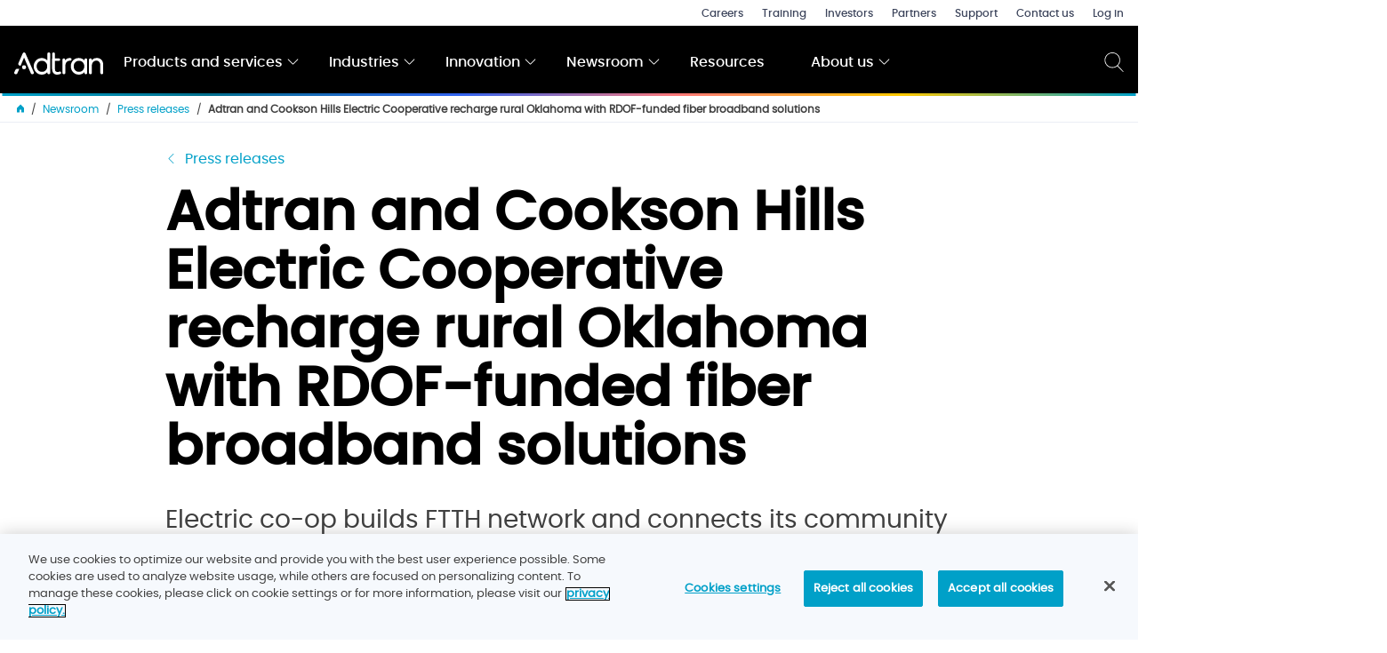

--- FILE ---
content_type: text/html; charset=utf-8
request_url: https://www.adtran.com/en/newsroom/press-releases/20220202-adtran-and-cookson-hills-electric-cooperative-recharge-rural-oklahoma-with-rdof
body_size: 10870
content:



<!DOCTYPE html>
<!--[if IE 9]><html lang="en" class="ie9 no-js"><![endif]-->
<!--[if !IE]><!-->
<html lang="en" class="no-js">
<!--<![endif]-->

<head>
    <!-- Google Tag Manager -->
    <script>
        (function (arr) {
            arr.forEach(function (item) {
                if (item.hasOwnProperty('prepend')) {
                    return;
                }
                Object.defineProperty(item, 'prepend', {
                    configurable: true,
                    enumerable: true,
                    writable: true,
                    value: function prepend() {
                        var argArr = Array.prototype.slice.call(arguments),
                            docFrag = document.createDocumentFragment();

                        argArr.forEach(function (argItem) {
                            var isNode = argItem instanceof Node;
                            docFrag.appendChild(isNode ? argItem : document.createTextNode(String(argItem)));
                        });

                        this.insertBefore(docFrag, this.firstChild);
                    }
                });
            });
        })([Element.prototype, Document.prototype, DocumentFragment.prototype]);

        (function (w, d, s, l, i) {
            w[l] = w[l] || []; w[l].push({
                'gtm.start':
                    new Date().getTime(), event: 'gtm.js'
            }); var f = d.getElementsByTagName(s)[0],
                j = d.createElement(s), dl = l != 'dataLayer' ? '&l=' + l : ''; j.async = true; j.src =
                    'https://www.googletagmanager.com/gtm.js?id=' + i + dl; f.parentNode.insertBefore(j, f);
        })(window, document, 'script', 'dataLayer', 'GTM-PM2VQQ');</script>
    <!-- End Google Tag Manager -->

        <title>Adtran and Cookson Hills Electric Cooperative recharge rural Oklahoma with RDOF-funded fiber broadband solutions</title>
    <meta charset="utf-8" />
    <meta http-equiv="X-UA-Compatible" content="IE=edge">
    <meta content="width=device-width, initial-scale=1.0" name="viewport" />
    <meta name="keywords" content="Adtran, ADVA, ADVA Optical Networking, Cookson Hills Electric Cooperative, Oklahoma, Rural Connectivity, Underserved Areas, Modernization, Broadband, Access, Adtran 10G, Cloud, Wi-Fi, Multi-Gigabit, PON, XGS-PON, IOT, Residential, Business, RDOF" />
    <meta name="description" content="Adtran&#174;, Inc., (NASDAQ: ADTN),the leading provider of next-generation multigigabit fiber access and fiber extension solutions, today announced it is helping Cookson Hills Electric Cooperative (CHEC) build its own fiber broadband network to reach underserved homes and businesses in rural Oklahoma. " />
        <meta property="og:image" content="https://www.adtran.com/-/media/adtran/newsroom/press-releases/2022/220202-adtran-and-cookson-hills-electric-cooperative-recharge-rural-oklahoma-with-rdof-funded-fiber.jpg?rev=3ce57324b33d49d1b1770d399f69d389&amp;hash=187EDAD324E49A65978CF56202800ED7" />
        <meta property="og:type" content="website" />
        <meta property="og:title" content="Adtran and Cookson Hills Electric Cooperative recharge rural Oklahoma with RDOF-funded fiber broadband solutions" />
    <meta property="og:url" content="https://www.adtran.com/en/newsroom/press-releases/20220202-adtran-and-cookson-hills-electric-cooperative-recharge-rural-oklahoma-with-rdof" />
        <meta property="og:description" content="Adtran&#174;, Inc., (NASDAQ: ADTN),the leading provider of next-generation multigigabit fiber access and fiber extension solutions, today announced it is helping Cookson Hills Electric Cooperative (CHEC) build its own fiber broadband network to reach underserved homes and businesses in rural Oklahoma. " />
    <meta property="og:site_name" content="adtran" />
        <link rel="canonical" href="https://www.adtran.com/en/newsroom/press-releases/20220202-adtran-and-cookson-hills-electric-cooperative-recharge-rural-oklahoma-with-rdof" />
        <link rel="alternate" href="https://www.adtran.com/en/newsroom/press-releases/20220202-adtran-and-cookson-hills-electric-cooperative-recharge-rural-oklahoma-with-rdof" hreflang="en" />
        <link rel="alternate" href="https://www.adtran.com/de-de/newsroom/press-releases/20220202-adtran-and-cookson-hills-electric-cooperative-recharge-rural-oklahoma-with-rdof" hreflang="de-DE" />


    <link rel="preload" href="/Fonts/sourcesanspro/SourceSansPro-Regular.otf.woff" as="font" type="font/woff" crossorigin />
    <link rel="preload" href="/Fonts/sourcesanspro/SourceSansPro-Bold.otf.woff" as="font" type="font/woff" crossorigin />
    <link rel="preload" href="/Fonts/sourcesanspro/SourceSansPro-Semibold.otf.woff" as="font" type="font/woff" crossorigin />

            <link rel="Shortcut Icon" href="/images/icons/adtran/favicon.ico" type="image/x-icon" />
            <link rel="apple-touch-icon" href="/images/icons/adtran/apple-touch-icon-57x57.png">
            <link rel="apple-touch-icon" sizes="72x72" href="/images/icons/adtran/apple-touch-icon-72x72.png">
            <link rel="apple-touch-icon" sizes="114x114" href="/images/icons/adtran/apple-touch-icon-114x114.png">


    
    <link href="/Styles/bundledstyles.css?v=1tyC46Vi8zf1F7m3qPuvMvTX4CiKL0qNLzKjIqkOMvs1" rel="stylesheet"/>


    <script src="/Scripts/libs/jquery-3.5.0.min.js"></script>
   
    <script>
        (function ($) {
            $('html').removeClass('no-js').addClass('js');
        }(jQuery));
    </script>
</head>
<body class=theme--adtran>
    <!-- Google Tag Manager (noscript) -->
    <noscript>
        <iframe src="https://www.googletagmanager.com/ns.html?id=GTM-PM2VQQ"
                height="0" width="0" style="display:none;visibility:hidden"></iframe>
    </noscript>
    <!-- End Google Tag Manager (noscript) -->

    
    
    <a class="show-on-focus" href="#main">Skip to main content</a>
    
<header id="site-header">
    <div class="wrapper-2000 cf">
        

    <nav id="secondary-nav">
        <ul class="secondary-nav">
            
                <li>
                    <a href="/en/about-us/careers">Careers</a>
                </li>
                <li>
                    <a href="/en/products-and-services/services/training">Training</a>
                </li>
                <li>
                    <a target="_blank" rel="noopener noreferrer" href="https://investors.adtran.com/overview/default.aspx">Investors</a>
                </li>
                <li>
                    <a href="/en/about-us/partners">Partners</a>
                </li>
                <li>
                    <a href="/en/about-us/support">Support</a>
                </li>
                <li>
                    <a href="/en/about-us/contact-us">Contact us</a>
                </li>
                <li>
                    <a href="/en/log-in">Log in</a>
                </li>
        </ul>
    </nav>


            <div id="logo">

        <a href="/en/">
         <img src="https://www.adtran.com/-/media/adtran/adtran-logo.svg?iar=0&amp;rev=04ff45e6510f4031aecfa423d49b2e75&amp;hash=E9442EA17C3DEA715EDFAF4F48D1C6D6" alt="" />
        </a>
    </div>


        

    <nav id="primary-nav" class="center-text" aria-labelledby="navigation-label-access">
        <button class="mobile-btn">
            <span></span>
            <span></span>
            <span></span>
            <span></span>
        </button>
        <div class="nav-container">
            
            <h2 id="navigation-label-access" class="clipped">Main Menu</h2>
            <ul class="first-level hide-right" data-level="1">
                    <li>
                        <div class="first-level-link">
                            <a aria-haspopup="true" aria-expanded="false" href="/en/products-and-services">Products and services
                                <span class="icon">
                                    <svg xmlns="http://www.w3.org/2000/svg" viewBox="0 0 129 129"><path d="M121.3 34.6c-1.6-1.6-4.2-1.6-5.8 0l-51 51.1-51.1-51.1c-1.6-1.6-4.2-1.6-5.8 0-1.6 1.6-1.6 4.2 0 5.8l53.9 53.9c.8.8 1.8 1.2 2.9 1.2 1 0 2.1-.4 2.9-1.2l53.9-53.9c1.7-1.6 1.7-4.2.1-5.8z" /></svg>
                                </span>
                            </a>

                            <button class="open-nav show-on-focus">
                                <span class="on-open">Expand</span>
                                <span class="on-close" aria-hidden="true">Close</span>
                                Products
                            </button>
                        </div>
                        

                            <div class="mega-nav">
                                <div class="wrapper-950 cf">
                                    <ul class="second-level" data-level="2">
                                        <li class="parent-item">
                                            <a href="/en/products-and-services">Products and services</a>
                                        </li>
                                            <li>
                                                <a aria-haspopup="true" aria-expanded="false" href="/en/products-and-services/open-optical-networking">Open optical networking
                                                    <span class="icon">
                                                        <svg xmlns="http://www.w3.org/2000/svg" viewBox="0 0 477.175 477.175"><path d="M360.73 229.075l-225.1-225.1c-5.3-5.3-13.8-5.3-19.1 0s-5.3 13.8 0 19.1l215.5 215.5-215.5 215.5c-5.3 5.3-5.3 13.8 0 19.1 2.6 2.6 6.1 4 9.5 4 3.4 0 6.9-1.3 9.5-4l225.1-225.1c5.3-5.2 5.3-13.8.1-19z" /></svg>
                                                    </span>
                                                </a>

                                                    <ul class="third-level" data-level="3">
                                                        <li class="previous-item">
                                                            <a href="/en/products-and-services">Products and services
                                                            <span class="icon">
                                                                <svg xmlns="http://www.w3.org/2000/svg" viewBox="0 0 477.175 477.175"><path d="M145.188 238.575l215.5-215.5c5.3-5.3 5.3-13.8 0-19.1s-13.8-5.3-19.1 0l-225.1 225.1c-5.3 5.3-5.3 13.8 0 19.1l225.1 225c2.6 2.6 6.1 4 9.5 4s6.9-1.3 9.5-4c5.3-5.3 5.3-13.8 0-19.1l-215.4-215.5z" /></svg>
                                                            </span>
                                                            </a>
                                                        </li>
                                                        <li class="parent-item">
                                                            <a href="/en/products-and-services/open-optical-networking">Open optical networking</a>
                                                        </li>
                                                            <li>
                                                                <a href="/en/products-and-services/open-line-systems">Open line systems</a>
                                                            </li>
                                                            <li>
                                                                <a href="/en/products-and-services/optical-terminals">Optical terminals</a>
                                                            </li>
                                                            <li>
                                                                <a href="/en/products-and-services/pluggable-optics">Pluggable optics</a>
                                                            </li>
                                                            <li>
                                                                <a href="/en/products-and-services/management-and-control">Management and control</a>
                                                            </li>
                                                            <li>
                                                                <a href="/en/products-and-services/alm-fiber-monitoring">ALM fiber monitoring</a>
                                                            </li>
                                                    </ul>
                                            </li>
                                            <li>
                                                <a aria-haspopup="true" aria-expanded="false" href="/en/products-and-services/access-and-aggregation">Access and aggregation
                                                    <span class="icon">
                                                        <svg xmlns="http://www.w3.org/2000/svg" viewBox="0 0 477.175 477.175"><path d="M360.73 229.075l-225.1-225.1c-5.3-5.3-13.8-5.3-19.1 0s-5.3 13.8 0 19.1l215.5 215.5-215.5 215.5c-5.3 5.3-5.3 13.8 0 19.1 2.6 2.6 6.1 4 9.5 4 3.4 0 6.9-1.3 9.5-4l225.1-225.1c5.3-5.2 5.3-13.8.1-19z" /></svg>
                                                    </span>
                                                </a>

                                                    <ul class="third-level" data-level="3">
                                                        <li class="previous-item">
                                                            <a href="/en/products-and-services">Products and services
                                                            <span class="icon">
                                                                <svg xmlns="http://www.w3.org/2000/svg" viewBox="0 0 477.175 477.175"><path d="M145.188 238.575l215.5-215.5c5.3-5.3 5.3-13.8 0-19.1s-13.8-5.3-19.1 0l-225.1 225.1c-5.3 5.3-5.3 13.8 0 19.1l225.1 225c2.6 2.6 6.1 4 9.5 4s6.9-1.3 9.5-4c5.3-5.3 5.3-13.8 0-19.1l-215.4-215.5z" /></svg>
                                                            </span>
                                                            </a>
                                                        </li>
                                                        <li class="parent-item">
                                                            <a href="/en/products-and-services/access-and-aggregation">Access and aggregation</a>
                                                        </li>
                                                            <li>
                                                                <a href="/en/products-and-services/aggregation-switches-and-routers">Aggregation switches and routers</a>
                                                            </li>
                                                            <li>
                                                                <a href="/en/products-and-services/optical-line-terminals">Optical line terminals</a>
                                                            </li>
                                                            <li>
                                                                <a href="/en/products-and-services/fiber-extension">Fiber extension</a>
                                                            </li>
                                                            <li>
                                                                <a href="/en/products-and-services/network-management-and-automation">Network management and automation</a>
                                                            </li>
                                                            <li>
                                                                <a href="/en/products-and-services/cabinets-and-enclosures">Cabinets and enclosures</a>
                                                            </li>
                                                            <li>
                                                                <a href="/en/products-and-services/alm-pon-monitoring">ALM PON monitoring</a>
                                                            </li>
                                                    </ul>
                                            </li>
                                            <li>
                                                <a aria-haspopup="true" aria-expanded="false" href="/en/products-and-services/subscriber-solutions">Subscriber solutions
                                                    <span class="icon">
                                                        <svg xmlns="http://www.w3.org/2000/svg" viewBox="0 0 477.175 477.175"><path d="M360.73 229.075l-225.1-225.1c-5.3-5.3-13.8-5.3-19.1 0s-5.3 13.8 0 19.1l215.5 215.5-215.5 215.5c-5.3 5.3-5.3 13.8 0 19.1 2.6 2.6 6.1 4 9.5 4 3.4 0 6.9-1.3 9.5-4l225.1-225.1c5.3-5.2 5.3-13.8.1-19z" /></svg>
                                                    </span>
                                                </a>

                                                    <ul class="third-level" data-level="3">
                                                        <li class="previous-item">
                                                            <a href="/en/products-and-services">Products and services
                                                            <span class="icon">
                                                                <svg xmlns="http://www.w3.org/2000/svg" viewBox="0 0 477.175 477.175"><path d="M145.188 238.575l215.5-215.5c5.3-5.3 5.3-13.8 0-19.1s-13.8-5.3-19.1 0l-225.1 225.1c-5.3 5.3-5.3 13.8 0 19.1l225.1 225c2.6 2.6 6.1 4 9.5 4s6.9-1.3 9.5-4c5.3-5.3 5.3-13.8 0-19.1l-215.4-215.5z" /></svg>
                                                            </span>
                                                            </a>
                                                        </li>
                                                        <li class="parent-item">
                                                            <a href="/en/products-and-services/subscriber-solutions">Subscriber solutions</a>
                                                        </li>
                                                            <li>
                                                                <a href="/en/products-and-services/residential">Residential</a>
                                                            </li>
                                                            <li>
                                                                <a href="/en/products-and-services/business"> Business</a>
                                                            </li>
                                                            <li>
                                                                <a href="/en/products-and-services/wholesale">  Wholesale</a>
                                                            </li>
                                                    </ul>
                                            </li>
                                            <li>
                                                <a aria-haspopup="true" aria-expanded="false" href="/en/products-and-services/automation-and-insights">Automation and insights
                                                    <span class="icon">
                                                        <svg xmlns="http://www.w3.org/2000/svg" viewBox="0 0 477.175 477.175"><path d="M360.73 229.075l-225.1-225.1c-5.3-5.3-13.8-5.3-19.1 0s-5.3 13.8 0 19.1l215.5 215.5-215.5 215.5c-5.3 5.3-5.3 13.8 0 19.1 2.6 2.6 6.1 4 9.5 4 3.4 0 6.9-1.3 9.5-4l225.1-225.1c5.3-5.2 5.3-13.8.1-19z" /></svg>
                                                    </span>
                                                </a>

                                                    <ul class="third-level" data-level="3">
                                                        <li class="previous-item">
                                                            <a href="/en/products-and-services">Products and services
                                                            <span class="icon">
                                                                <svg xmlns="http://www.w3.org/2000/svg" viewBox="0 0 477.175 477.175"><path d="M145.188 238.575l215.5-215.5c5.3-5.3 5.3-13.8 0-19.1s-13.8-5.3-19.1 0l-225.1 225.1c-5.3 5.3-5.3 13.8 0 19.1l225.1 225c2.6 2.6 6.1 4 9.5 4s6.9-1.3 9.5-4c5.3-5.3 5.3-13.8 0-19.1l-215.4-215.5z" /></svg>
                                                            </span>
                                                            </a>
                                                        </li>
                                                        <li class="parent-item">
                                                            <a href="/en/products-and-services/automation-and-insights">Automation and insights</a>
                                                        </li>
                                                            <li>
                                                                <a href="/en/products-and-services/management-and-orchestration">Management and orchestration</a>
                                                            </li>
                                                            <li>
                                                                <a href="/en/products-and-services/network-and-subscriber-insights">Network and subscriber insights</a>
                                                            </li>
                                                    </ul>
                                            </li>
                                            <li>
                                                <a aria-haspopup="true" aria-expanded="false" href="/en/products-and-services/network-infrastructure-assurance">Network infrastructure assurance
                                                    <span class="icon">
                                                        <svg xmlns="http://www.w3.org/2000/svg" viewBox="0 0 477.175 477.175"><path d="M360.73 229.075l-225.1-225.1c-5.3-5.3-13.8-5.3-19.1 0s-5.3 13.8 0 19.1l215.5 215.5-215.5 215.5c-5.3 5.3-5.3 13.8 0 19.1 2.6 2.6 6.1 4 9.5 4 3.4 0 6.9-1.3 9.5-4l225.1-225.1c5.3-5.2 5.3-13.8.1-19z" /></svg>
                                                    </span>
                                                </a>

                                                    <ul class="third-level" data-level="3">
                                                        <li class="previous-item">
                                                            <a href="/en/products-and-services">Products and services
                                                            <span class="icon">
                                                                <svg xmlns="http://www.w3.org/2000/svg" viewBox="0 0 477.175 477.175"><path d="M145.188 238.575l215.5-215.5c5.3-5.3 5.3-13.8 0-19.1s-13.8-5.3-19.1 0l-225.1 225.1c-5.3 5.3-5.3 13.8 0 19.1l225.1 225c2.6 2.6 6.1 4 9.5 4s6.9-1.3 9.5-4c5.3-5.3 5.3-13.8 0-19.1l-215.4-215.5z" /></svg>
                                                            </span>
                                                            </a>
                                                        </li>
                                                        <li class="parent-item">
                                                            <a href="/en/products-and-services/network-infrastructure-assurance">Network infrastructure assurance</a>
                                                        </li>
                                                            <li>
                                                                <a href="/en/products-and-services/alm-fiber-monitoring">ALM fiber monitoring</a>
                                                            </li>
                                                            <li>
                                                                <a href="/en/products-and-services/alm-pon-monitoring">ALM PON monitoring</a>
                                                            </li>
                                                    </ul>
                                            </li>
                                            <li>
                                                <a aria-haspopup="true" aria-expanded="false" href="/en/products-and-services/timing-and-synchronization">Timing and synchronization
                                                </a>

                                            </li>
                                            <li>
                                                <a aria-haspopup="true" aria-expanded="false" href="/en/products-and-services/services">Services
                                                    <span class="icon">
                                                        <svg xmlns="http://www.w3.org/2000/svg" viewBox="0 0 477.175 477.175"><path d="M360.73 229.075l-225.1-225.1c-5.3-5.3-13.8-5.3-19.1 0s-5.3 13.8 0 19.1l215.5 215.5-215.5 215.5c-5.3 5.3-5.3 13.8 0 19.1 2.6 2.6 6.1 4 9.5 4 3.4 0 6.9-1.3 9.5-4l225.1-225.1c5.3-5.2 5.3-13.8.1-19z" /></svg>
                                                    </span>
                                                </a>

                                                    <ul class="third-level" data-level="3">
                                                        <li class="previous-item">
                                                            <a href="/en/products-and-services">Products and services
                                                            <span class="icon">
                                                                <svg xmlns="http://www.w3.org/2000/svg" viewBox="0 0 477.175 477.175"><path d="M145.188 238.575l215.5-215.5c5.3-5.3 5.3-13.8 0-19.1s-13.8-5.3-19.1 0l-225.1 225.1c-5.3 5.3-5.3 13.8 0 19.1l225.1 225c2.6 2.6 6.1 4 9.5 4s6.9-1.3 9.5-4c5.3-5.3 5.3-13.8 0-19.1l-215.4-215.5z" /></svg>
                                                            </span>
                                                            </a>
                                                        </li>
                                                        <li class="parent-item">
                                                            <a href="/en/products-and-services/services">Services</a>
                                                        </li>
                                                            <li>
                                                                <a href="/en/products-and-services/services/global-services">Global services</a>
                                                            </li>
                                                            <li>
                                                                <a href="/en/products-and-services/services/consulting-and-education-services">Consulting and education services</a>
                                                            </li>
                                                            <li>
                                                                <a href="/en/products-and-services/services/deployment-services">Deployment services</a>
                                                            </li>
                                                            <li>
                                                                <a href="/en/products-and-services/services/cloud-and-software-services">Cloud and software services</a>
                                                            </li>
                                                            <li>
                                                                <a href="/en/products-and-services/services/support-services">Support services</a>
                                                            </li>
                                                            <li>
                                                                <a href="/en/products-and-services/services/training">Training</a>
                                                            </li>
                                                    </ul>
                                            </li>
                                            <li>
                                                <a aria-haspopup="true" aria-expanded="false" href="/en/products-and-services/technology">Technology
                                                </a>

                                            </li>
                                    </ul>

                                </div>
                            </div>
                    </li>
                    <li>
                        <div class="first-level-link">
                            <a aria-haspopup="true" aria-expanded="false" href="/en/industries">Industries
                                <span class="icon">
                                    <svg xmlns="http://www.w3.org/2000/svg" viewBox="0 0 129 129"><path d="M121.3 34.6c-1.6-1.6-4.2-1.6-5.8 0l-51 51.1-51.1-51.1c-1.6-1.6-4.2-1.6-5.8 0-1.6 1.6-1.6 4.2 0 5.8l53.9 53.9c.8.8 1.8 1.2 2.9 1.2 1 0 2.1-.4 2.9-1.2l53.9-53.9c1.7-1.6 1.7-4.2.1-5.8z" /></svg>
                                </span>
                            </a>

                            <button class="open-nav show-on-focus">
                                <span class="on-open">Expand</span>
                                <span class="on-close" aria-hidden="true">Close</span>
                                Industries
                            </button>
                        </div>
                        

                            <div class="mega-nav">
                                <div class="wrapper-950 cf">
                                    <ul class="second-level" data-level="2">
                                        <li class="parent-item">
                                            <a href="/en/industries">Industries</a>
                                        </li>
                                            <li>
                                                <a aria-haspopup="true" aria-expanded="false" href="/en/industries/altnets">Altnets
                                                </a>

                                            </li>
                                            <li>
                                                <a aria-haspopup="true" aria-expanded="false" href="/en/industries/cable-msos">Cable MSOs
                                                </a>

                                            </li>
                                            <li>
                                                <a aria-haspopup="true" aria-expanded="false" href="/en/industries/municipal-broadband-solutions">Municipal broadband solutions
                                                </a>

                                            </li>
                                            <li>
                                                <a aria-haspopup="true" aria-expanded="false" href="/en/industries/telcos">Telcos
                                                </a>

                                            </li>
                                            <li>
                                                <a aria-haspopup="true" aria-expanded="false" href="/en/industries/utilities">Utilities
                                                </a>

                                            </li>
                                    </ul>

                                </div>
                            </div>
                    </li>
                    <li>
                        <div class="first-level-link">
                            <a aria-haspopup="true" aria-expanded="false" href="/en/innovation">Innovation
                                <span class="icon">
                                    <svg xmlns="http://www.w3.org/2000/svg" viewBox="0 0 129 129"><path d="M121.3 34.6c-1.6-1.6-4.2-1.6-5.8 0l-51 51.1-51.1-51.1c-1.6-1.6-4.2-1.6-5.8 0-1.6 1.6-1.6 4.2 0 5.8l53.9 53.9c.8.8 1.8 1.2 2.9 1.2 1 0 2.1-.4 2.9-1.2l53.9-53.9c1.7-1.6 1.7-4.2.1-5.8z" /></svg>
                                </span>
                            </a>

                            <button class="open-nav show-on-focus">
                                <span class="on-open">Expand</span>
                                <span class="on-close" aria-hidden="true">Close</span>
                                Innovation
                            </button>
                        </div>
                        

                            <div class="mega-nav">
                                <div class="wrapper-950 cf">
                                    <ul class="second-level" data-level="2">
                                        <li class="parent-item">
                                            <a href="/en/innovation">Innovation</a>
                                        </li>
                                            <li>
                                                <a aria-haspopup="true" aria-expanded="false" href="/en/innovation/optical-networking">Optical networking
                                                    <span class="icon">
                                                        <svg xmlns="http://www.w3.org/2000/svg" viewBox="0 0 477.175 477.175"><path d="M360.73 229.075l-225.1-225.1c-5.3-5.3-13.8-5.3-19.1 0s-5.3 13.8 0 19.1l215.5 215.5-215.5 215.5c-5.3 5.3-5.3 13.8 0 19.1 2.6 2.6 6.1 4 9.5 4 3.4 0 6.9-1.3 9.5-4l225.1-225.1c5.3-5.2 5.3-13.8.1-19z" /></svg>
                                                    </span>
                                                </a>

                                                    <ul class="third-level" data-level="3">
                                                        <li class="previous-item">
                                                            <a href="/en/innovation">Innovation
                                                            <span class="icon">
                                                                <svg xmlns="http://www.w3.org/2000/svg" viewBox="0 0 477.175 477.175"><path d="M145.188 238.575l215.5-215.5c5.3-5.3 5.3-13.8 0-19.1s-13.8-5.3-19.1 0l-225.1 225.1c-5.3 5.3-5.3 13.8 0 19.1l225.1 225c2.6 2.6 6.1 4 9.5 4s6.9-1.3 9.5-4c5.3-5.3 5.3-13.8 0-19.1l-215.4-215.5z" /></svg>
                                                            </span>
                                                            </a>
                                                        </li>
                                                        <li class="parent-item">
                                                            <a href="/en/innovation/optical-networking">Optical networking</a>
                                                        </li>
                                                            <li>
                                                                <a href="/en/innovation/optical-networking/data-center-interconnect">Data center interconnect</a>
                                                            </li>
                                                            <li>
                                                                <a href="/en/innovation/optical-networking/managed-optical-fiber-networks">Managed optical fiber networks</a>
                                                            </li>
                                                            <li>
                                                                <a href="/en/innovation/optical-networking/open-optical-networks">Open optical networks</a>
                                                            </li>
                                                            <li>
                                                                <a href="/en/innovation/optical-networking/open-otn-cross-connects">Open OTN cross-connects</a>
                                                            </li>
                                                            <li>
                                                                <a href="/en/innovation/optical-networking/spectrum-as-a-service">Spectrum as a service</a>
                                                            </li>
                                                            <li>
                                                                <a href="/en/innovation/optical-networking/800g-optical-transport">800G optical transport</a>
                                                            </li>
                                                    </ul>
                                            </li>
                                            <li>
                                                <a aria-haspopup="true" aria-expanded="false" href="/en/innovation/programmable-edge">Programmable edge
                                                    <span class="icon">
                                                        <svg xmlns="http://www.w3.org/2000/svg" viewBox="0 0 477.175 477.175"><path d="M360.73 229.075l-225.1-225.1c-5.3-5.3-13.8-5.3-19.1 0s-5.3 13.8 0 19.1l215.5 215.5-215.5 215.5c-5.3 5.3-5.3 13.8 0 19.1 2.6 2.6 6.1 4 9.5 4 3.4 0 6.9-1.3 9.5-4l225.1-225.1c5.3-5.2 5.3-13.8.1-19z" /></svg>
                                                    </span>
                                                </a>

                                                    <ul class="third-level" data-level="3">
                                                        <li class="previous-item">
                                                            <a href="/en/innovation">Innovation
                                                            <span class="icon">
                                                                <svg xmlns="http://www.w3.org/2000/svg" viewBox="0 0 477.175 477.175"><path d="M145.188 238.575l215.5-215.5c5.3-5.3 5.3-13.8 0-19.1s-13.8-5.3-19.1 0l-225.1 225.1c-5.3 5.3-5.3 13.8 0 19.1l225.1 225c2.6 2.6 6.1 4 9.5 4s6.9-1.3 9.5-4c5.3-5.3 5.3-13.8 0-19.1l-215.4-215.5z" /></svg>
                                                            </span>
                                                            </a>
                                                        </li>
                                                        <li class="parent-item">
                                                            <a href="/en/innovation/programmable-edge">Programmable edge</a>
                                                        </li>
                                                            <li>
                                                                <a href="/en/innovation/programmable-edge/empowering-the-network-edge">Empowering the network edge</a>
                                                            </li>
                                                            <li>
                                                                <a href="/en/innovation/programmable-edge/multi-access-edge-computing">Multi-access edge computing</a>
                                                            </li>
                                                    </ul>
                                            </li>
                                            <li>
                                                <a aria-haspopup="true" aria-expanded="false" href="/en/innovation/5g">5G
                                                    <span class="icon">
                                                        <svg xmlns="http://www.w3.org/2000/svg" viewBox="0 0 477.175 477.175"><path d="M360.73 229.075l-225.1-225.1c-5.3-5.3-13.8-5.3-19.1 0s-5.3 13.8 0 19.1l215.5 215.5-215.5 215.5c-5.3 5.3-5.3 13.8 0 19.1 2.6 2.6 6.1 4 9.5 4 3.4 0 6.9-1.3 9.5-4l225.1-225.1c5.3-5.2 5.3-13.8.1-19z" /></svg>
                                                    </span>
                                                </a>

                                                    <ul class="third-level" data-level="3">
                                                        <li class="previous-item">
                                                            <a href="/en/innovation">Innovation
                                                            <span class="icon">
                                                                <svg xmlns="http://www.w3.org/2000/svg" viewBox="0 0 477.175 477.175"><path d="M145.188 238.575l215.5-215.5c5.3-5.3 5.3-13.8 0-19.1s-13.8-5.3-19.1 0l-225.1 225.1c-5.3 5.3-5.3 13.8 0 19.1l225.1 225c2.6 2.6 6.1 4 9.5 4s6.9-1.3 9.5-4c5.3-5.3 5.3-13.8 0-19.1l-215.4-215.5z" /></svg>
                                                            </span>
                                                            </a>
                                                        </li>
                                                        <li class="parent-item">
                                                            <a href="/en/innovation/5g">5G</a>
                                                        </li>
                                                            <li>
                                                                <a href="/en/innovation/5g/enterprise-and-mobile-connectivity">Enterprise and mobile connectivity</a>
                                                            </li>
                                                            <li>
                                                                <a href="/en/innovation/5g/x-haul">X-Haul</a>
                                                            </li>
                                                    </ul>
                                            </li>
                                            <li>
                                                <a aria-haspopup="true" aria-expanded="false" href="/en/innovation/virtualization">Virtualization
                                                    <span class="icon">
                                                        <svg xmlns="http://www.w3.org/2000/svg" viewBox="0 0 477.175 477.175"><path d="M360.73 229.075l-225.1-225.1c-5.3-5.3-13.8-5.3-19.1 0s-5.3 13.8 0 19.1l215.5 215.5-215.5 215.5c-5.3 5.3-5.3 13.8 0 19.1 2.6 2.6 6.1 4 9.5 4 3.4 0 6.9-1.3 9.5-4l225.1-225.1c5.3-5.2 5.3-13.8.1-19z" /></svg>
                                                    </span>
                                                </a>

                                                    <ul class="third-level" data-level="3">
                                                        <li class="previous-item">
                                                            <a href="/en/innovation">Innovation
                                                            <span class="icon">
                                                                <svg xmlns="http://www.w3.org/2000/svg" viewBox="0 0 477.175 477.175"><path d="M145.188 238.575l215.5-215.5c5.3-5.3 5.3-13.8 0-19.1s-13.8-5.3-19.1 0l-225.1 225.1c-5.3 5.3-5.3 13.8 0 19.1l225.1 225c2.6 2.6 6.1 4 9.5 4s6.9-1.3 9.5-4c5.3-5.3 5.3-13.8 0-19.1l-215.4-215.5z" /></svg>
                                                            </span>
                                                            </a>
                                                        </li>
                                                        <li class="parent-item">
                                                            <a href="/en/innovation/virtualization">Virtualization</a>
                                                        </li>
                                                            <li>
                                                                <a href="/en/innovation/virtualization/network-functions-virtualization">Network functions virtualization</a>
                                                            </li>
                                                            <li>
                                                                <a href="/en/innovation/virtualization/software-defined-networking">Software-defined networking</a>
                                                            </li>
                                                            <li>
                                                                <a href="/en/innovation/virtualization/transforming-sd-wan">Transforming SD-WAN</a>
                                                            </li>
                                                    </ul>
                                            </li>
                                            <li>
                                                <a aria-haspopup="true" aria-expanded="false" href="/en/innovation/telecom-infra-project">Telecom Infra Project
                                                    <span class="icon">
                                                        <svg xmlns="http://www.w3.org/2000/svg" viewBox="0 0 477.175 477.175"><path d="M360.73 229.075l-225.1-225.1c-5.3-5.3-13.8-5.3-19.1 0s-5.3 13.8 0 19.1l215.5 215.5-215.5 215.5c-5.3 5.3-5.3 13.8 0 19.1 2.6 2.6 6.1 4 9.5 4 3.4 0 6.9-1.3 9.5-4l225.1-225.1c5.3-5.2 5.3-13.8.1-19z" /></svg>
                                                    </span>
                                                </a>

                                                    <ul class="third-level" data-level="3">
                                                        <li class="previous-item">
                                                            <a href="/en/innovation">Innovation
                                                            <span class="icon">
                                                                <svg xmlns="http://www.w3.org/2000/svg" viewBox="0 0 477.175 477.175"><path d="M145.188 238.575l215.5-215.5c5.3-5.3 5.3-13.8 0-19.1s-13.8-5.3-19.1 0l-225.1 225.1c-5.3 5.3-5.3 13.8 0 19.1l225.1 225c2.6 2.6 6.1 4 9.5 4s6.9-1.3 9.5-4c5.3-5.3 5.3-13.8 0-19.1l-215.4-215.5z" /></svg>
                                                            </span>
                                                            </a>
                                                        </li>
                                                        <li class="parent-item">
                                                            <a href="/en/innovation/telecom-infra-project">Telecom Infra Project</a>
                                                        </li>
                                                            <li>
                                                                <a href="/en/innovation/telecom-infra-project/disaggregated-cell-site-gateways">Disaggregated cell site gateways</a>
                                                            </li>
                                                            <li>
                                                                <a href="/en/innovation/telecom-infra-project/controls-information-models-and-apis">Controls, information models and APIs</a>
                                                            </li>
                                                    </ul>
                                            </li>
                                            <li>
                                                <a aria-haspopup="true" aria-expanded="false" href="/en/innovation/network-automation">Network automation
                                                </a>

                                            </li>
                                            <li>
                                                <a aria-haspopup="true" aria-expanded="false" href="/en/innovation/optical-timing-channel">Optical timing channel
                                                </a>

                                            </li>
                                            <li>
                                                <a aria-haspopup="true" aria-expanded="false" href="/en/innovation/quantum-safe-security">Quantum-safe security
                                                </a>

                                            </li>
                                            <li>
                                                <a aria-haspopup="true" aria-expanded="false" href="/en/innovation/fiber-monitoring">Fiber monitoring
                                                </a>

                                            </li>
                                            <li>
                                                <a aria-haspopup="true" aria-expanded="false" href="/en/innovation/business-networking">Business networking
                                                </a>

                                            </li>
                                            <li>
                                                <a aria-haspopup="true" aria-expanded="false" href="/en/innovation/connected-home-solutions">Connected home solutions
                                                </a>

                                            </li>
                                            <li>
                                                <a aria-haspopup="true" aria-expanded="false" href="/en/innovation/end-to-end-fiber-networking-solutions">End-to-end fiber networking solutions
                                                </a>

                                            </li>
                                            <li>
                                                <a aria-haspopup="true" aria-expanded="false" href="/en/innovation/fiber-to-the-building">Fiber to the building
                                                </a>

                                            </li>
                                            <li>
                                                <a aria-haspopup="true" aria-expanded="false" href="/en/innovation/fiber-to-the-home">Fiber to the home
                                                </a>

                                            </li>
                                            <li>
                                                <a aria-haspopup="true" aria-expanded="false" href="/en/innovation/iot">IoT
                                                </a>

                                            </li>
                                            <li>
                                                <a aria-haspopup="true" aria-expanded="false" href="/en/innovation/software-as-a-service">Software as a service
                                                </a>

                                            </li>
                                            <li>
                                                <a aria-haspopup="true" aria-expanded="false" href="/en/innovation/software-defined-access">Software-defined access
                                                </a>

                                            </li>
                                            <li>
                                                <a aria-haspopup="true" aria-expanded="false" href="/en/innovation/wi-fi-6">Wi-Fi 6
                                                </a>

                                            </li>
                                            <li>
                                                <a aria-haspopup="true" aria-expanded="false" href="/en/innovation/50g-pon">50G PON
                                                </a>

                                            </li>
                                    </ul>

                                </div>
                            </div>
                    </li>
                    <li>
                        <div class="first-level-link">
                            <a aria-haspopup="true" aria-expanded="false" href="/en/newsroom">Newsroom
                                <span class="icon">
                                    <svg xmlns="http://www.w3.org/2000/svg" viewBox="0 0 129 129"><path d="M121.3 34.6c-1.6-1.6-4.2-1.6-5.8 0l-51 51.1-51.1-51.1c-1.6-1.6-4.2-1.6-5.8 0-1.6 1.6-1.6 4.2 0 5.8l53.9 53.9c.8.8 1.8 1.2 2.9 1.2 1 0 2.1-.4 2.9-1.2l53.9-53.9c1.7-1.6 1.7-4.2.1-5.8z" /></svg>
                                </span>
                            </a>

                            <button class="open-nav show-on-focus">
                                <span class="on-open">Expand</span>
                                <span class="on-close" aria-hidden="true">Close</span>
                                Newsroom
                            </button>
                        </div>
                        

                            <div class="mega-nav">
                                <div class="wrapper-950 cf">
                                    <ul class="second-level" data-level="2">
                                        <li class="parent-item">
                                            <a href="/en/newsroom">Newsroom</a>
                                        </li>
                                            <li>
                                                <a aria-haspopup="true" target="_blank" rel="noopener noreferrer" aria-expanded="false" href="https://www.blog.adtran.com">Blog
                                                </a>

                                            </li>
                                            <li>
                                                <a aria-haspopup="true" aria-expanded="false" href="/en/newsroom/press-releases">Press releases
                                                </a>

                                            </li>
                                            <li>
                                                <a aria-haspopup="true" aria-expanded="false" href="/en/newsroom/talking-points">Talking points
                                                </a>

                                            </li>
                                            <li>
                                                <a aria-haspopup="true" aria-expanded="false" href="/en/newsroom/newsletter">Newsletter
                                                </a>

                                            </li>
                                            <li>
                                                <a aria-haspopup="true" aria-expanded="false" href="/en/newsroom/spokespeople">Spokespeople
                                                </a>

                                            </li>
                                    </ul>

                                </div>
                            </div>
                    </li>
                    <li>
                        <div class="first-level-link">
                            <a aria-haspopup="true" aria-expanded="false" href="/en/resources">Resources
                            </a>

                        </div>
                        

                    </li>
                    <li>
                        <div class="first-level-link">
                            <a aria-haspopup="true" aria-expanded="false" href="/en/about-us">About us
                                <span class="icon">
                                    <svg xmlns="http://www.w3.org/2000/svg" viewBox="0 0 129 129"><path d="M121.3 34.6c-1.6-1.6-4.2-1.6-5.8 0l-51 51.1-51.1-51.1c-1.6-1.6-4.2-1.6-5.8 0-1.6 1.6-1.6 4.2 0 5.8l53.9 53.9c.8.8 1.8 1.2 2.9 1.2 1 0 2.1-.4 2.9-1.2l53.9-53.9c1.7-1.6 1.7-4.2.1-5.8z" /></svg>
                                </span>
                            </a>

                            <button class="open-nav show-on-focus">
                                <span class="on-open">Expand</span>
                                <span class="on-close" aria-hidden="true">Close</span>
                                About
                            </button>
                        </div>
                        

                            <div class="mega-nav">
                                <div class="wrapper-950 cf">
                                    <ul class="second-level" data-level="2">
                                        <li class="parent-item">
                                            <a href="/en/about-us">About us</a>
                                        </li>
                                            <li>
                                                <a aria-haspopup="true" aria-expanded="false" href="/en/about-us/advanced-technology">Advanced technology
                                                    <span class="icon">
                                                        <svg xmlns="http://www.w3.org/2000/svg" viewBox="0 0 477.175 477.175"><path d="M360.73 229.075l-225.1-225.1c-5.3-5.3-13.8-5.3-19.1 0s-5.3 13.8 0 19.1l215.5 215.5-215.5 215.5c-5.3 5.3-5.3 13.8 0 19.1 2.6 2.6 6.1 4 9.5 4 3.4 0 6.9-1.3 9.5-4l225.1-225.1c5.3-5.2 5.3-13.8.1-19z" /></svg>
                                                    </span>
                                                </a>

                                                    <ul class="third-level" data-level="3">
                                                        <li class="previous-item">
                                                            <a href="/en/about-us">About us
                                                            <span class="icon">
                                                                <svg xmlns="http://www.w3.org/2000/svg" viewBox="0 0 477.175 477.175"><path d="M145.188 238.575l215.5-215.5c5.3-5.3 5.3-13.8 0-19.1s-13.8-5.3-19.1 0l-225.1 225.1c-5.3 5.3-5.3 13.8 0 19.1l225.1 225c2.6 2.6 6.1 4 9.5 4s6.9-1.3 9.5-4c5.3-5.3 5.3-13.8 0-19.1l-215.4-215.5z" /></svg>
                                                            </span>
                                                            </a>
                                                        </li>
                                                        <li class="parent-item">
                                                            <a href="/en/about-us/advanced-technology">Advanced technology</a>
                                                        </li>
                                                            <li>
                                                                <a href="/en/about-us/advanced-technology/research-areas">Research areas</a>
                                                            </li>
                                                            <li>
                                                                <a href="/en/about-us/advanced-technology/projects">Projects</a>
                                                            </li>
                                                            <li>
                                                                <a href="/en/about-us/advanced-technology/standards-and-memberships">Standards and memberships</a>
                                                            </li>
                                                            <li>
                                                                <a href="/en/about-us/advanced-technology/publications-and-presentations">Publications and presentations</a>
                                                            </li>
                                                    </ul>
                                            </li>
                                            <li>
                                                <a aria-haspopup="true" aria-expanded="false" href="/en/about-us/careers">Careers
                                                </a>

                                            </li>
                                            <li>
                                                <a aria-haspopup="true" aria-expanded="false" href="/en/about-us/contact-us">Contact
                                                </a>

                                            </li>
                                            <li>
                                                <a aria-haspopup="true" aria-expanded="false" href="/en/about-us/cybersecurity-framework">Cybersecurity framework
                                                </a>

                                            </li>
                                            <li>
                                                <a aria-haspopup="true" aria-expanded="false" href="/en/about-us/esg">Environmental, social and governance (ESG)
                                                    <span class="icon">
                                                        <svg xmlns="http://www.w3.org/2000/svg" viewBox="0 0 477.175 477.175"><path d="M360.73 229.075l-225.1-225.1c-5.3-5.3-13.8-5.3-19.1 0s-5.3 13.8 0 19.1l215.5 215.5-215.5 215.5c-5.3 5.3-5.3 13.8 0 19.1 2.6 2.6 6.1 4 9.5 4 3.4 0 6.9-1.3 9.5-4l225.1-225.1c5.3-5.2 5.3-13.8.1-19z" /></svg>
                                                    </span>
                                                </a>

                                                    <ul class="third-level" data-level="3">
                                                        <li class="previous-item">
                                                            <a href="/en/about-us">About us
                                                            <span class="icon">
                                                                <svg xmlns="http://www.w3.org/2000/svg" viewBox="0 0 477.175 477.175"><path d="M145.188 238.575l215.5-215.5c5.3-5.3 5.3-13.8 0-19.1s-13.8-5.3-19.1 0l-225.1 225.1c-5.3 5.3-5.3 13.8 0 19.1l225.1 225c2.6 2.6 6.1 4 9.5 4s6.9-1.3 9.5-4c5.3-5.3 5.3-13.8 0-19.1l-215.4-215.5z" /></svg>
                                                            </span>
                                                            </a>
                                                        </li>
                                                        <li class="parent-item">
                                                            <a href="/en/about-us/esg">Environmental, social and governance (ESG)</a>
                                                        </li>
                                                            <li>
                                                                <a href="/en/about-us/esg/environmental">Environmental</a>
                                                            </li>
                                                            <li>
                                                                <a href="/en/about-us/esg/social">Social</a>
                                                            </li>
                                                            <li>
                                                                <a href="/en/about-us/esg/governance">Governance</a>
                                                            </li>
                                                            <li>
                                                                <a href="/en/about-us/esg/reports-and-policies">Reports and policies</a>
                                                            </li>
                                                            <li>
                                                                <a href="/en/about-us/esg/certifications-and-charters">Certifications and charters</a>
                                                            </li>
                                                    </ul>
                                            </li>
                                            <li>
                                                <a aria-haspopup="true" aria-expanded="false" href="/en/about-us/events">Events
                                                </a>

                                            </li>
                                            <li>
                                                <a aria-haspopup="true" aria-expanded="false" href="/en/about-us/history">History
                                                </a>

                                            </li>
                                            <li>
                                                <a aria-haspopup="true" aria-expanded="false" href="/en/about-us/initiatives">Initiatives
                                                    <span class="icon">
                                                        <svg xmlns="http://www.w3.org/2000/svg" viewBox="0 0 477.175 477.175"><path d="M360.73 229.075l-225.1-225.1c-5.3-5.3-13.8-5.3-19.1 0s-5.3 13.8 0 19.1l215.5 215.5-215.5 215.5c-5.3 5.3-5.3 13.8 0 19.1 2.6 2.6 6.1 4 9.5 4 3.4 0 6.9-1.3 9.5-4l225.1-225.1c5.3-5.2 5.3-13.8.1-19z" /></svg>
                                                    </span>
                                                </a>

                                                    <ul class="third-level" data-level="3">
                                                        <li class="previous-item">
                                                            <a href="/en/about-us">About us
                                                            <span class="icon">
                                                                <svg xmlns="http://www.w3.org/2000/svg" viewBox="0 0 477.175 477.175"><path d="M145.188 238.575l215.5-215.5c5.3-5.3 5.3-13.8 0-19.1s-13.8-5.3-19.1 0l-225.1 225.1c-5.3 5.3-5.3 13.8 0 19.1l225.1 225c2.6 2.6 6.1 4 9.5 4s6.9-1.3 9.5-4c5.3-5.3 5.3-13.8 0-19.1l-215.4-215.5z" /></svg>
                                                            </span>
                                                            </a>
                                                        </li>
                                                        <li class="parent-item">
                                                            <a href="/en/about-us/initiatives">Initiatives</a>
                                                        </li>
                                                            <li>
                                                                <a href="/en/about-us/initiatives/broadband-funding">Broadband funding</a>
                                                            </li>
                                                    </ul>
                                            </li>
                                            <li>
                                                <a aria-haspopup="true" target="_blank" rel="noopener noreferrer" aria-expanded="false" href="https://investors.adtran.com/overview/default.aspx">Investors
                                                </a>

                                            </li>
                                            <li>
                                                <a aria-haspopup="true" aria-expanded="false" href="/en/about-us/legal">Legal
                                                    <span class="icon">
                                                        <svg xmlns="http://www.w3.org/2000/svg" viewBox="0 0 477.175 477.175"><path d="M360.73 229.075l-225.1-225.1c-5.3-5.3-13.8-5.3-19.1 0s-5.3 13.8 0 19.1l215.5 215.5-215.5 215.5c-5.3 5.3-5.3 13.8 0 19.1 2.6 2.6 6.1 4 9.5 4 3.4 0 6.9-1.3 9.5-4l225.1-225.1c5.3-5.2 5.3-13.8.1-19z" /></svg>
                                                    </span>
                                                </a>

                                                    <ul class="third-level" data-level="3">
                                                        <li class="previous-item">
                                                            <a href="/en/about-us">About us
                                                            <span class="icon">
                                                                <svg xmlns="http://www.w3.org/2000/svg" viewBox="0 0 477.175 477.175"><path d="M145.188 238.575l215.5-215.5c5.3-5.3 5.3-13.8 0-19.1s-13.8-5.3-19.1 0l-225.1 225.1c-5.3 5.3-5.3 13.8 0 19.1l225.1 225c2.6 2.6 6.1 4 9.5 4s6.9-1.3 9.5-4c5.3-5.3 5.3-13.8 0-19.1l-215.4-215.5z" /></svg>
                                                            </span>
                                                            </a>
                                                        </li>
                                                        <li class="parent-item">
                                                            <a href="/en/about-us/legal">Legal</a>
                                                        </li>
                                                            <li>
                                                                <a href="/en/about-us/legal/privacy-policy">Privacy policy</a>
                                                            </li>
                                                            <li>
                                                                <a href="/en/about-us/legal/website-terms-of-use">Website terms of use</a>
                                                            </li>
                                                            <li>
                                                                <a href="/en/about-us/legal/logos-and-trademarks">Logos and trademarks</a>
                                                            </li>
                                                    </ul>
                                            </li>
                                            <li>
                                                <a aria-haspopup="true" aria-expanded="false" href="/en/about-us/partners">Partners
                                                </a>

                                            </li>
                                            <li>
                                                <a aria-haspopup="true" aria-expanded="false" href="/en/about-us/support">Support
                                                    <span class="icon">
                                                        <svg xmlns="http://www.w3.org/2000/svg" viewBox="0 0 477.175 477.175"><path d="M360.73 229.075l-225.1-225.1c-5.3-5.3-13.8-5.3-19.1 0s-5.3 13.8 0 19.1l215.5 215.5-215.5 215.5c-5.3 5.3-5.3 13.8 0 19.1 2.6 2.6 6.1 4 9.5 4 3.4 0 6.9-1.3 9.5-4l225.1-225.1c5.3-5.2 5.3-13.8.1-19z" /></svg>
                                                    </span>
                                                </a>

                                                    <ul class="third-level" data-level="3">
                                                        <li class="previous-item">
                                                            <a href="/en/about-us">About us
                                                            <span class="icon">
                                                                <svg xmlns="http://www.w3.org/2000/svg" viewBox="0 0 477.175 477.175"><path d="M145.188 238.575l215.5-215.5c5.3-5.3 5.3-13.8 0-19.1s-13.8-5.3-19.1 0l-225.1 225.1c-5.3 5.3-5.3 13.8 0 19.1l225.1 225c2.6 2.6 6.1 4 9.5 4s6.9-1.3 9.5-4c5.3-5.3 5.3-13.8 0-19.1l-215.4-215.5z" /></svg>
                                                            </span>
                                                            </a>
                                                        </li>
                                                        <li class="parent-item">
                                                            <a href="/en/about-us/support">Support</a>
                                                        </li>
                                                            <li>
                                                                <a href="/en/about-us/support/support-contact-options">Support contact options</a>
                                                            </li>
                                                            <li>
                                                                <a href="/en/about-us/support/product-security">Product security</a>
                                                            </li>
                                                    </ul>
                                            </li>
                                    </ul>

                                </div>
                            </div>
                    </li>

            </ul>
        </div>
    </nav>


        <div class="search-container">
    <button class="open-search">
        <span class="clipped">Open search</span>
        <svg xmlns="http://www.w3.org/2000/svg" viewBox="0 0 52.966 52.966"><path d="M51.704 51.273L36.844 35.82c3.79-3.8 6.14-9.04 6.14-14.82 0-11.58-9.42-21-21-21s-21 9.42-21 21 9.42 21 21 21c5.082 0 9.747-1.817 13.383-4.832l14.895 15.49c.196.206.458.308.72.308.25 0 .5-.093.694-.28.398-.382.41-1.015.028-1.413zM21.984 40c-10.478 0-19-8.523-19-19s8.522-19 19-19 19 8.523 19 19-8.525 19-19 19z" /></svg>
    </button>
    <div class="search-wrapper autocomplete-container invisible" data-type="search" data-autocomplete-endpoint="/services/searchapi/autocomplete" data-no-results-message="No Results Found." data-results-message="Results Found.">
        <form action="/search">
            <label for="BD921B5355154B918E9444BC79DB0281" class="clipped">Search</label>
                <input class="autocomplete" id="BD921B5355154B918E9444BC79DB0281" name="search" type="text" placeholder="Search" autocomplete="off" aria-describedby="search-error-header" required />
            <button class="submit-search" type="submit"><span class="clipped">Submit search</span><svg xmlns="http://www.w3.org/2000/svg" viewBox="0 0 52.966 52.966"><path d="M51.704 51.273L36.844 35.82c3.79-3.8 6.14-9.04 6.14-14.82 0-11.58-9.42-21-21-21s-21 9.42-21 21 9.42 21 21 21c5.082 0 9.747-1.817 13.383-4.832l14.895 15.49c.196.206.458.308.72.308.25 0 .5-.093.694-.28.398-.382.41-1.015.028-1.413zM21.984 40c-10.478 0-19-8.523-19-19s8.522-19 19-19 19 8.523 19 19-8.525 19-19 19z" /></svg></button>
            <p id="search-error-header" class="form-error" role="alert" aria-hidden="true">Please enter a search term before pressing submit</p>
        </form>
        <aside class="results-wrapper" style="display:none;">
            <section class="autocomplete-results cf hidden" aria-hidden="true">
                <h3>Suggested searches</h3>
                <nav aria-label="Suggested searches">
                    <ul class="results-list"></ul>
                    <a href="/en/search" class="see-all hidden" aria-hidden="true">See all<span class="icon"><svg xmlns="http://www.w3.org/2000/svg" viewBox="0 0 477.175 477.175"><path d="M360.73 229.075l-225.1-225.1c-5.3-5.3-13.8-5.3-19.1 0s-5.3 13.8 0 19.1l215.5 215.5-215.5 215.5c-5.3 5.3-5.3 13.8 0 19.1 2.6 2.6 6.1 4 9.5 4 3.4 0 6.9-1.3 9.5-4l225.1-225.1c5.3-5.2 5.3-13.8.1-19z" /></svg></span></a>
                </nav>
            </section>
            <section class="recent-results">
                <h3>Recent searches</h3>
                <nav aria-label="Recent searches">
                    <ul class="results-list">
                    </ul>
                </nav>
            </section>
        </aside>
    </div>
    <button class="close-search">
        <span class="clipped">Close search</span>
        <svg width="64" xmlns="http://www.w3.org/2000/svg" height="64" viewBox="0 0 64 64"><path fill="#1D1D1B" d="M28.94 31.786L.614 60.114c-.787.787-.787 2.062 0 2.85.393.393.91.59 1.424.59.516 0 1.03-.197 1.424-.59L32.003 34.42l28.54 28.54c.395.395.91.59 1.425.59s1.03-.195 1.424-.59c.788-.786.788-2.06 0-2.848L35.065 31.786 63.41 3.438c.787-.787.787-2.062 0-2.85-.787-.785-2.062-.785-2.848 0L32.002 29.15 3.443.59C2.653-.196 1.38-.196.59.59c-.786.787-.786 2.062 0 2.85l28.35 28.346z" /></svg>
    </button>
</div>
    </div>
</header>

<svg viewBox="0 0 1600 4" xmlns="http://www.w3.org/2000/svg">
    <defs>
        <linearGradient x1="0%" y1="50%" x2="99.924%" y2="50%" id="vna3tweiwa">
            <stop stop-color="#00A0C8" offset="0%" />
            <stop stop-color="#006E8C" offset="17.915%" />
            <stop stop-color="#3264F0" offset="40.446%" />
            <stop stop-color="#FF7878" offset="59.623%" />
            <stop stop-color="#FFC800" offset="79.266%" />
            <stop stop-color="#00A0C8" offset="100%" />
        </linearGradient>
    </defs>
    <path d="M0 114h1600v4H0z" transform="translate(0 -114)" fill="url(#vna3tweiwa)" fill-rule="evenodd" />
</svg>

    <div id="main">
        

    <nav id="breadcrumb" aria-label="You are here">
        <div class="wrapper-2000 cf">
            <ol>
                <li>
                    <a href="/" class="home">
                        <span class="icon">
                            <svg width="8" height="9" viewBox="0 0 8 9" xmlns="http://www.w3.org/2000/svg"><path d="M4 0L0 4v5h3V5.98h2V9h3V4" fill="#3450A2" fill-rule="evenodd" /></svg>
                        </span>
                        <span class="clipped">Adtran</span>
                    </a>
                </li>
                    <li>
                            <a href="/en/newsroom">Newsroom</a>
                    </li>
                    <li>
                            <a href="/en/newsroom/press-releases">Press releases</a>
                    </li>
                    <li>
                            <span>Adtran and Cookson Hills Electric Cooperative recharge rural Oklahoma with RDOF-funded fiber broadband solutions</span>
                    </li>
            </ol>

                <div class="previous-page">
                    <a href="/en/newsroom/press-releases">
                        <span class="icon"><svg xmlns="http://www.w3.org/2000/svg" viewBox="0 0 477.175 477.175"><path d="M145.188 238.575l215.5-215.5c5.3-5.3 5.3-13.8 0-19.1s-13.8-5.3-19.1 0l-225.1 225.1c-5.3 5.3-5.3 13.8 0 19.1l225.1 225c2.6 2.6 6.1 4 9.5 4s6.9-1.3 9.5-4c5.3-5.3 5.3-13.8 0-19.1l-215.4-215.5z" /></svg></span>
                        Press releases
                    </a>
                </div>

        </div>
    </nav>


    <section class="press-release-details">
        <div class="wrapper-950 back">
            <a  href = "/en/newsroom/press-releases" ><svg xmlns="http://www.w3.org/2000/svg" viewBox="0 0 477.175 477.175"><path d="M145.188 238.575l215.5-215.5c5.3-5.3 5.3-13.8 0-19.1s-13.8-5.3-19.1 0l-225.1 225.1c-5.3 5.3-5.3 13.8 0 19.1l225.1 225c2.6 2.6 6.1 4 9.5 4s6.9-1.3 9.5-4c5.3-5.3 5.3-13.8 0-19.1l-215.4-215.5z" /></svg> <span> Press releases </span></a>
        </div>
        <header class="wrapper-950">
            <h1>Adtran and Cookson Hills Electric Cooperative recharge rural Oklahoma with RDOF-funded fiber broadband solutions</h1>
            <p>Electric co-op builds FTTH network and connects its community to new opportunities</p>
            <time datetime="2022-02-02">
                02 February 2022
            </time>
        </header>
    </section>


    <div class="detail-page">

                <section class="rich-text-module">
                    <div class="wrapper-950">
                        <div class="rich-text">
                            <p>Adtran®, Inc., (NASDAQ: ADTN),the leading provider of next-generation multigigabit fiber access and fiber extension solutions, today announced it is helping Cookson Hills Electric Cooperative (CHEC) build its own fiber broadband network to reach underserved homes and businesses in rural Oklahoma. CHEC chose a portfolio of Adtran’s end-to-end fiber broadband solutions to deliver reliable, affordable internet that will support its community’s broadband needs today and is easily scalable to support their future demands and new applications.</p>
<p>Even before the Covid-19 pandemic, only half of CHEC’s electric members had email access and even fewer were able to access any form of reliable internet from their homes. The need for connectivity intensified during work-from-home and remote learning periods, leaving many residents with no other choice but to move away to communities that offered high-speed broadband. There was an obvious and critical need for better infrastructure, so CHEC committed to build it. The co-op was awarded $4M through the Rural Digital Opportunity Fund (RDOF) bidding process and worked with their expert partners to build the best fiber network to fit the community’s need.</p>
<p>CHEC found Adtran through Conexon, a rural fiber network design and construction management partner. The co-op is leveraging an end-to-end fiber broadband solution from Adtran that enables CHEC to deliver a managed subscriber experience for both residents and businesses. The Adtran global services supported solutions used for this deployment, included the Adtran 10Gbit/s fiber access platform used to connect homes and businesses and the Adtran cloud-managed Wi-Fi solution which will maximize the subscriber experience and streamline customer care.&nbsp;</p>
                        </div>
                    </div>
                </section>
                <section class="quote-mod center-text">
                    <div class="wrapper">
                        <blockquote class="quote">
                            <span>Excellent customer support combined with a turnkey fiber solution gives me peace of mind.</span>
                            <footer class="source"><cite> Juli Orme, GM at Cookson Hills Electric Cooperative</cite></footer>
                        </blockquote>
                    </div>
                </section>
                <section class="rich-text-module">
                    <div class="wrapper-950">
                        <div class="rich-text">
                            <p>&ldquo;Adtran is a great partner. They are focused on what is best for CHEC and what they can do to help our community and our network build, instead of focusing on a sale,&rdquo; said Juli Orme, GM at Cookson Hills Electric Cooperative. &ldquo;That type of customer support combined with a turnkey fiber solution gives me peace-of-mind that our network has the foundation needed to serve our members for decades to come.&rdquo;</p>
<p>Families are now benefitting from better broadband connectivity allowing them to easily work, learn and play from home, and businesses are connecting to better opportunities as well. Many small businesses had been forced to rent office space in towns with better internet access but they can now work out of their homes and save both time and money. Other businesses are leveraging connected devices to make operations more efficient. For example, a local veterinarian can leverage remote cameras in her birthing barns instead of needing staff present 24/7 to monitor the facilities. The region is also experiencing a resurgence in poultry and growth in medical marijuana farms&mdash;both industries rely on connectivity to efficiently monitor operations and meet technical industry requirements.</p>
<p>&ldquo;We&rsquo;re excited to help so many new types of service providers, like CHEC, take fiber into their own hands and bring better broadband to their bandwidth-starved communities,&rdquo; said Craig Stein, VP Americas and head of global business development at Adtran. &ldquo;Our solutions enable CHEC to deliver high-speed multigigabit internet across a reliable fiber network that will serve its members for many years. Not only will residents and businesses be able to connect to new economic opportunities, but CHEC can also leverage the strong fiber network for their own power grid modernization pursuits too.&rdquo;</p>
                        </div>
                    </div>
                </section>
    </div>



    <section class="panel-grid mod lightbox resource-links" data-lightbox-close-text="Close">
        <header class="center-text">
            <h2>Related resources</h2>
        </header>

        <div class="wrapper-1180 cf equal-height ">
                <article class="panel white-bg">
                    <div class="img-container dark-grey-bg cf">
                        <a href="https://www.cooksonhills.com"><img class="lazyload" data-src="https://www.adtran.com/-/media/adtran/resource-icons/external-link.png?rev=fd4cbc6d8cb34d3cadea2aac5fdce3e7" data-srcset="https://www.adtran.com/-/media/adtran/resource-icons/external-link.png?w=205&amp;rev=fd4cbc6d8cb34d3cadea2aac5fdce3e7&amp;hash=7CBB59292634CF11A8918C72FE09FE7C 760w,https://www.adtran.com/-/media/adtran/resource-icons/external-link.png?w=230&amp;rev=fd4cbc6d8cb34d3cadea2aac5fdce3e7&amp;hash=C43D1466E1D1B1D086DFF04F7B8F3D91 970w,https://www.adtran.com/-/media/adtran/resource-icons/external-link.png?w=275&amp;rev=fd4cbc6d8cb34d3cadea2aac5fdce3e7&amp;hash=52B7701F46643E0DE042775E9B0AC408 1200w" height="152" sizes="100vw" width="275" /></a>
                    </div>
                    <div class="text-container">
                        <header>
                            <h3>
                                <a href="https://www.cooksonhills.com">Cookson Hills Electric Cooperative, Inc</a>
                            </h3>
                        </header>
                        <footer class="tag-container">
                            <a href="https://www.cooksonhills.com" class="tag external-link">
                                    <span class="icon"><img src="https://www.adtran.com/-/media/adtran/resource-icons/icon-external-link.svg?iar=0&amp;rev=a8cdd5fb570b4ea6b9473a9e8807b16e&amp;hash=31FABBE68AEE49CB6E8C178ED6D371D3" alt="External link icon" /></span>
                                External link
                            </a>
                        </footer>

                    </div>
                </article>
                <article class="panel white-bg">
                    <div class="img-container dark-grey-bg cf">
                        <a href="/en/products-and-services/services/global-services"><img class="lazyload" data-src="https://www.adtran.com/-/media/adtran/products/services/global-services/services-global-presence-480x-240.png?rev=2d4d8a12b85e4c0b80bf413994ebe8f6" data-srcset="https://www.adtran.com/-/media/adtran/products/services/global-services/services-global-presence-480x-240.png?w=205&amp;rev=2d4d8a12b85e4c0b80bf413994ebe8f6&amp;hash=7CB002D2CF8696E1C14393D340012587 760w,https://www.adtran.com/-/media/adtran/products/services/global-services/services-global-presence-480x-240.png?w=230&amp;rev=2d4d8a12b85e4c0b80bf413994ebe8f6&amp;hash=0AF400BEDD850A71F6D537A1C7C17D80 970w,https://www.adtran.com/-/media/adtran/products/services/global-services/services-global-presence-480x-240.png?w=275&amp;rev=2d4d8a12b85e4c0b80bf413994ebe8f6&amp;hash=95F0A92C0213991BCE55F972B9516A5D 1200w" height="152" sizes="100vw" width="275" /></a>
                    </div>
                    <div class="text-container">
                        <header>
                            <h3>
                                <a href="/en/products-and-services/services/global-services">Global services</a>
                            </h3>
                        </header>
                        <footer class="tag-container">
                            <a href="/en/products-and-services/services/global-services" class="tag ">
                                Products and services
                            </a>
                        </footer>

                    </div>
                </article>
                <article class="panel white-bg">
                    <div class="img-container dark-grey-bg cf">
                        <a href="/en/products-and-services/access-and-aggregation"><img class="lazyload" data-src="https://www.adtran.com/-/media/adtran/products/fiber-access-and-aggregation/done-fiber-acc-and-agg-fam-shot.png?rev=4dba63534a99470ca525258fa94aacf1" data-srcset="https://www.adtran.com/-/media/adtran/products/fiber-access-and-aggregation/done-fiber-acc-and-agg-fam-shot.png?w=205&amp;rev=4dba63534a99470ca525258fa94aacf1&amp;hash=3214A518ADBD38E3D9A5AD582DDEC2F9 760w,https://www.adtran.com/-/media/adtran/products/fiber-access-and-aggregation/done-fiber-acc-and-agg-fam-shot.png?w=230&amp;rev=4dba63534a99470ca525258fa94aacf1&amp;hash=B504D71D512791C01B05B917519BDE97 970w,https://www.adtran.com/-/media/adtran/products/fiber-access-and-aggregation/done-fiber-acc-and-agg-fam-shot.png?w=275&amp;rev=4dba63534a99470ca525258fa94aacf1&amp;hash=0A96DF603BB14AB23BE4FD057DB394E8 1200w" height="152" sizes="100vw" width="275" /></a>
                    </div>
                    <div class="text-container">
                        <header>
                            <h3>
                                <a href="/en/products-and-services/access-and-aggregation">Fiber access and aggregation</a>
                            </h3>
                        </header>
                        <footer class="tag-container">
                            <a href="/en/products-and-services/access-and-aggregation" class="tag ">
                                Products and services
                            </a>
                        </footer>

                    </div>
                </article>
                <article class="panel white-bg">
                    <div class="img-container dark-grey-bg cf">
                        <a href="/en/products-and-services/sdg-800-series"><img class="lazyload" data-src="https://www.adtran.com/-/media/adtran/products/wi-fi-gateways-and-access-points/done-sdg-800-stripe-2.png?rev=df77602631e3404aa3bc35a576c64854" data-srcset="https://www.adtran.com/-/media/adtran/products/wi-fi-gateways-and-access-points/done-sdg-800-stripe-2.png?w=205&amp;rev=df77602631e3404aa3bc35a576c64854&amp;hash=99300DD8DB0D38A9BBAEA3D6B14F52B1 760w,https://www.adtran.com/-/media/adtran/products/wi-fi-gateways-and-access-points/done-sdg-800-stripe-2.png?w=230&amp;rev=df77602631e3404aa3bc35a576c64854&amp;hash=1B50448ED833C355DBB0BCADC177C2E5 970w,https://www.adtran.com/-/media/adtran/products/wi-fi-gateways-and-access-points/done-sdg-800-stripe-2.png?w=275&amp;rev=df77602631e3404aa3bc35a576c64854&amp;hash=0E395A51E3E83E568395FA3C3A9833C7 1200w" height="152" sizes="100vw" width="275" /></a>
                    </div>
                    <div class="text-container">
                        <header>
                            <h3>
                                <a href="/en/products-and-services/sdg-800-series">Service delivery gateways</a>
                            </h3>
                        </header>
                        <footer class="tag-container">
                            <a href="/en/products-and-services/sdg-800-series" class="tag ">
                                Products and services
                            </a>
                        </footer>

                    </div>
                </article>
        </div>
    </section>

<section class="cta-mod">
    <div class="wrapper-2000">
        <div class="mod-container mod">
            <div class="img-container cf">
                <img class="lazyload" data-src="https://www.adtran.com/-/media/adtran/homepage/row-4-ctas/contact-us.jpg?rev=71a0dddf6bd041aba2eaaf39ba341397" data-srcset="https://www.adtran.com/-/media/adtran/homepage/row-4-ctas/contact-us.jpg?w=600&amp;rev=71a0dddf6bd041aba2eaaf39ba341397&amp;hash=8C8EC88CD1568AA08460A1AAC2344B5E 760w,https://www.adtran.com/-/media/adtran/homepage/row-4-ctas/contact-us.jpg?w=900&amp;rev=71a0dddf6bd041aba2eaaf39ba341397&amp;hash=1DFF31480439627B8F90050C8056674A 970w,https://www.adtran.com/-/media/adtran/homepage/row-4-ctas/contact-us.jpg?w=1200&amp;rev=71a0dddf6bd041aba2eaaf39ba341397&amp;hash=9CCD727DA5670FD102C8B12C992B709C 1200w" height="320" sizes="100vw" width="1930" />;
            </div>
            <header class="text-container white-text center-text">
                <div class="wrapper">
                        <h3 class="">Do you need more information?</h3>

                    <a class="btn tertiary" href="/en/about-us/contact-us">Contact our team
                    <span class="icon">
                        <svg xmlns="http://www.w3.org/2000/svg" viewBox="0 0 477.175 477.175"><path d="M360.73 229.075l-225.1-225.1c-5.3-5.3-13.8-5.3-19.1 0s-5.3 13.8 0 19.1l215.5 215.5-215.5 215.5c-5.3 5.3-5.3 13.8 0 19.1 2.6 2.6 6.1 4 9.5 4 3.4 0 6.9-1.3 9.5-4l225.1-225.1c5.3-5.2 5.3-13.8.1-19z" /></svg>
                    </span>
                    </a>
                </div>
            </header>
        </div>
    </div>
</section>
    </div>
    


<footer id="site-footer">
    

    <section class="footer-base grey-bg">
        
        <div class="wrapper-1180">
            <ul class="footer-social cf center-text">
                    <li>
                        <a href="https://www.linkedin.com/company/adtran/"><img src="https://www.adtran.com/-/media/adtran/social-icons/linkedin.svg?iar=0&amp;rev=d9e904c39eb5418389db373f344d882e&amp;hash=2ED100F0F9C7812D60E0A08D384A9C22" alt="Linkedin" /></a>
                    </li>
                    <li>
                        <a href="https://www.facebook.com/adtran.inc/"><img src="https://www.adtran.com/-/media/adtran/social-icons/facebook.svg?iar=0&amp;rev=d56ffad1ffc14495b52b925ab1b2321a&amp;hash=0660231E1FA37984690346AE3677BF31" alt="Facebook" /></a>
                    </li>
                    <li>
                        <a href="https://twitter.com/Adtran"><img src="https://www.adtran.com/-/media/adtran/social-icons/twitter.svg?iar=0&amp;rev=986130674779495ab3b69e165005d8d1&amp;hash=572726CF832CD7E37BF25A9493B86A06" alt="Twitter" /></a>
                    </li>
                    <li>
                        <a href="https://www.instagram.com/adtraninc/"><img src="https://www.adtran.com/-/media/adtran/social-icons/instagram.svg?iar=0&amp;rev=204d965521594160bbc423bb83e2add2&amp;hash=5BB48A8C1141374D8796B1AEBAC8C36D" alt="Instagram" /></a>
                    </li>
                    <li>
                        <a href=" https://www.youtube.com/@adtraninc"><img src="https://www.adtran.com/-/media/adtran/social-icons/youtube.svg?iar=0&amp;rev=8ba0f52ef800425bae35a31bbcd10933&amp;hash=D0DF505C73EB45866896DCE8FEF87B62" alt="Youtube" /></a>
                    </li>
                    <li>
                        <a href="https://podcasts.apple.com/gb/podcast/the-net-works/id1482774691"><img src="https://www.adtran.com/-/media/adtran/social-icons/icons-social-apple-podcasts.svg?iar=0&amp;rev=6c52fdfc353b48b19022805b4821c725&amp;hash=9C84A126E73867BC1990FD79181E24E0" alt="Podcast" /></a>
                    </li>
                    <li>
                        <a href="https://www.slideshare.net/adtran"><img src="https://www.adtran.com/-/media/adtran/social-icons/slideshare.svg?iar=0&amp;rev=202eb079ec7e4698bd2ed9a8e87f4ad1&amp;hash=69416286663DCCB1772E35084028BE36" alt="Slideshare" /></a>
                    </li>
                    <li>
                        <a href="https://www.blog.adtran.com"><img src="https://www.adtran.com/-/media/adtran/social-icons/blog.svg?iar=0&amp;rev=18b0b143c19b47a2a9170794a96c8295&amp;hash=69D006904E3F8129E09DF30B3DC4EDFB" alt="Blog" /></a>
                    </li>
                    <li>
                        <a href="https://www.adtran.com/en/press-feed"><img src="https://www.adtran.com/-/media/adtran/social-icons/rss.svg?iar=0&amp;rev=9ffb7d8197e24da9bf703bb30743bf27&amp;hash=F31BB56F6BA55CB465F4CDF51AE9ED7D" alt="RSS" /></a>
                    </li>
            </ul>
        </div>

                <nav>
            <ul class="site-main-pages  cf center-text">
                    <li>
                        <a href="/en/products-and-services">Products and services</a>
                    </li>
                    <li>
                        <a href="/en/newsroom">Newsroom</a>
                    </li>
                    <li>
                        <a href="https://investors.adtran.com/overview/default.aspx">Investors</a>
                    </li>
                    <li>
                        <a href="/en/about-us/careers">Careers</a>
                    </li>
                    <li>
                        <a href="/en/about-us/contact-us">Contact</a>
                    </li>
            </ul>
        </nav>

        <nav>
<ul class="footer-base-links cf center-text">
    <li><a href="/sitecore/service/notfound.aspx?item=web%3a%7b69518E03-D7A8-4A00-8720-171B84D23677%7d%40en"></a><a href="/en/sitemap">Sitemap</a></li>
    <li><a></a><a href="/en/about-us/legal/privacy-policy">Privacy policy</a></li>
    <li><a></a><a></a><a href="/en/about-us/legal/website-terms-of-use">Terms of use</a></li>
    <li>&copy; 2026 Adtran</li>
</ul>
</nav>
    </section>
</footer>


        <script data-cfasync="false">

            if (!Element.prototype.matches) {
                Element.prototype.matches =
                    Element.prototype.msMatchesSelector ||
                    Element.prototype.webkitMatchesSelector;
            }

            if (!Element.prototype.closest) {
                Element.prototype.closest = function (s) {
                    var el = this;

                    do {
                        if (Element.prototype.matches.call(el, s)) return el;
                        el = el.parentElement || el.parentNode;
                    } while (el !== null && el.nodeType === 1);
                    return null;
                };
            }

            var ua = window.navigator.userAgent;
            var msie = ua.indexOf("MSIE ");

            var pdfInPage = document.querySelector('.m-pdf-toolbar');
            var listing = document.querySelector('.lightbox');

            if (msie > 0 || !!navigator.userAgent.match(/Trident.*rv\:11\./)) {

                if (pdfInPage || listing) {
                    var pdf = document.createElement('script');
                    var pdf2 = document.createElement('script');

                    pdf.setAttribute('src', 'https://cdn.jsdelivr.net/npm/pdfjs-dist@2.5.207/es5/build/pdf.js')
                    pdf2.setAttribute('src', 'https://cdn.jsdelivr.net/npm/pdfjs-dist@2.5.207/es5/build/pdf.worker.js')

                    document.body.appendChild(pdf);
                    document.body.appendChild(pdf2);
                }
            }
            else {
                if (pdfInPage || listing) {
                    var pdfEs6 = document.createElement('script');
                    pdfEs6.setAttribute('src', 'https://cdnjs.cloudflare.com/ajax/libs/pdf.js/2.4.456/pdf.min.js');
                    document.body.appendChild(pdfEs6);
                }
            }

        </script>
    <script src="/Scripts/bundledscripts.js?v=h6_5V53-pUPuNQQSo5DaDZh-4isWkYaoEjjLpu6yEyU1" async></script>

    <script src="/Scripts/main.js" defer></script>

    
</body>
</html>


--- FILE ---
content_type: image/svg+xml
request_url: https://www.adtran.com/-/media/adtran/social-icons/slideshare.svg?iar=0&rev=202eb079ec7e4698bd2ed9a8e87f4ad1&hash=69416286663DCCB1772E35084028BE36
body_size: -1809
content:
<svg xmlns="http://www.w3.org/2000/svg" width="97.593" height="97.593"><path fill="#404040" d="M92.95 46.47c-.375.268-.75.523-1.124.777V9.48c0-5.243-3.943-9.48-8.796-9.48H14.612C9.76 0 5.817 4.237 5.817 9.48v37.802c-.39-.265-.782-.532-1.175-.813-2.915-2.035-4.826.734-3.04 3.38 3.48 4.262 10.094 9.555 20.235 13.72-10.73 36.55 26.188 42.354 25.623 23.614l.036-18.427c.97.228 1.81.45 2.6.646.017 7.736.035 18.12.035 17.78-.563 18.74 36.38 12.936 25.625-23.614 10.142-4.165 16.757-9.458 20.233-13.72 1.79-2.645-.12-5.414-3.037-3.38zm-36.424 9.31c-4.516-.23-6.19 1.713-6.412 4.706-1.087-.772-2.197-1.69-3.336-2.748-.19-.178-.37-.334-.544-.48-.99-1.044-2.625-1.605-5.164-1.48-6.053.19-17.13 1.39-30.033-5.37V13.766c0-6.638 1.69-8.72 7.767-8.72h60.554c5.757 0 7.79 2.474 7.79 8.72v36.336c-13.156 7.11-24.48 5.87-30.622 5.677z"/><path fill="#404040" d="M63.14 29.298c-6.49 0-11.76 4.923-11.76 11s5.27 10.998 11.76 10.998c6.492 0 11.76-4.923 11.76-11S69.63 29.3 63.14 29.3z"/><ellipse fill="#404040" cx="35.776" cy="40.297" rx="11.757" ry="10.999"/></svg>

--- FILE ---
content_type: image/svg+xml
request_url: https://www.adtran.com/-/media/adtran/social-icons/blog.svg?iar=0&rev=18b0b143c19b47a2a9170794a96c8295&hash=69D006904E3F8129E09DF30B3DC4EDFB
body_size: -258
content:
<svg version="1.1" id="Layer_1" xmlns="http://www.w3.org/2000/svg" x="0" y="0" viewBox="0 0 96.1 96.1" xml:space="preserve"><style>.st0{fill:#404040}</style><path class="st0" d="M34.1 45.7h-8.7c-.2 0-.4.1-.5.2l-7 8.4v-8c0-.3-.3-.6-.6-.6H9.9c-3.4 0-6.2-3-6.2-6.6V20.9c0-3.7 2.8-6.6 6.2-6.6h37.2c3.4 0 6.2 3 6.2 6.6V39c0 3.3-2.3 6.1-5.3 6.6-.3 0-.5.3-.5.6v2.5c0 .2.1.3.2.5.1.1.3.2.5.2 5-.6 8.8-5 8.8-10.3V20.9c0-5.7-4.4-10.3-9.9-10.3H9.9C4.4 10.6 0 15.2 0 20.9V39c0 5.7 4.4 10.3 9.9 10.3h4.3v8.2c0 1 .7 2 1.7 2.4.3.1.6.2.9.2.7 0 1.4-.3 1.8-.9l8.2-9.8h7.3c.3 0 .6-.3.6-.6v-2.4c0-.5-.3-.7-.6-.7z"/><path class="st0" d="M86.3 34.3H62c-.3 0-.6.3-.6.6v2.4c0 .3.3.6.6.6h24.2c3.4 0 6.2 3 6.2 6.6v18.1c0 3.7-2.8 6.6-6.2 6.6h-7.3c-.3 0-.6.3-.6.6v8l-7-8.4c-.1-.1-.3-.2-.5-.2H49.1c-3.4 0-6.2-3-6.2-6.6V44.7c0-3.3 2.3-6.1 5.3-6.6.3 0 .5-.3.5-.6V35c0-.2-.1-.3-.2-.5-.1-.1-.3-.2-.5-.2-5 .6-8.8 5-8.8 10.3v18.1c0 5.7 4.4 10.3 9.9 10.3h20.3l8.2 9.8c.5.6 1.1.9 1.8.9.3 0 .6-.1.9-.2 1-.4 1.7-1.3 1.7-2.4v-8.2h4.3c5.4 0 9.9-4.6 9.9-10.3V44.7c-.1-5.7-4.5-10.4-9.9-10.4z"/></svg>


--- FILE ---
content_type: image/svg+xml
request_url: https://www.adtran.com/-/media/adtran/adtran-logo.svg?iar=0&rev=04ff45e6510f4031aecfa423d49b2e75&hash=E9442EA17C3DEA715EDFAF4F48D1C6D6
body_size: 565
content:
<svg width="101" height="25" xmlns="http://www.w3.org/2000/svg"><path d="M38.923 0c.871 0 1.577.699 1.577 1.561l-.014 21.397c0 .832-.643 1.515-1.464 1.589l-.147.006c-.889 0-1.61-.714-1.61-1.595v-.655c-1.95 1.78-3.668 2.682-6.24 2.682-2.617 0-4.78-.902-6.492-2.708-1.71-1.805-2.566-4.025-2.566-6.661 0-2.592.855-4.79 2.566-6.595 1.711-1.806 3.852-2.708 6.425-2.708 2.572 0 4.33.858 6.307 2.66l.014-7.412A1.57 1.57 0 0 1 38.856 0h.067ZM12.616 1.03l9.379 21.23c.487 1.098-.287 2.293-1.598 2.293h-.01c-.763 0-1.448-.422-1.726-1.063L11.084 5.78l-3.893 9.16h-.207c-1.809 0-2.89-1.336-2.212-2.997L9.54 1.037c.582-1.332 2.488-1.336 3.076-.006ZM5.802 18.386 3.47 23.49c-.277.641-.962 1.063-1.725 1.063-1.314 0-2.088-1.2-1.595-2.299l.974-2.173c.39-.954 1.35-1.696 2.39-1.696h2.288Zm25.37-8.952c-1.778 0-3.214.601-4.309 1.804-1.095 1.202-1.642 2.662-1.642 4.38 0 1.76.547 3.242 1.642 4.444 1.095 1.203 2.531 1.804 4.31 1.804 1.777 0 3.213-.601 4.308-1.804 1.095-1.202 1.643-2.683 1.643-4.444 0-1.718-.548-3.178-1.643-4.38-1.095-1.203-2.531-1.804-4.309-1.804Zm-20.101 4.933a2.309 2.309 0 0 1 2.32 2.297 2.309 2.309 0 0 1-2.32 2.298 2.309 2.309 0 0 1-2.32-2.298 2.309 2.309 0 0 1 2.32-2.297Zm41.494 7.971a1.416 1.416 0 0 1-.657 1.903c-1.041.497-2.233.745-3.574.745-1.901 0-3.333-.581-4.294-1.744-.962-1.163-1.443-2.808-1.443-4.934V9.469l.034-2.724.002-5.149A1.57 1.57 0 0 1 44.21.035c.87 0 1.577.699 1.577 1.561l-.003 5.149h4.511c.76 0 1.376.61 1.376 1.362 0 .752-.616 1.362-1.376 1.362h-4.51v9.07c0 2.349.972 3.522 2.918 3.522.66 0 1.337-.14 2.033-.423a1.44 1.44 0 0 1 1.829.699M72.647 6.313c2.55 0 4.454.912 6.34 2.66v-.7c0-.797.617-1.452 1.403-1.522l.14-.006c.853 0 1.544.684 1.544 1.528v14.752c0 .844-.691 1.528-1.543 1.528a1.536 1.536 0 0 1-1.543-1.528v-.755c-1.645 1.708-3.724 2.715-6.341 2.715-2.573 0-4.714-.908-6.425-2.724-1.71-1.816-2.566-4.065-2.566-6.745 0-2.658.85-4.856 2.55-6.595 1.699-1.739 3.846-2.608 6.44-2.608ZM62.47 6.279c.179 0 .357.006.534.017a1.538 1.538 0 0 1 1.448 1.534l-.008.142A1.54 1.54 0 0 1 62.8 9.35a5.632 5.632 0 0 0-.395-.014c-1.431 0-2.49.488-3.417 1.462-.929.975-1.515 2.535-1.515 4.44v7.72c0 .832-.643 1.515-1.463 1.589l-.147.006c-.89 0-1.61-.714-1.61-1.595V8.256c0-.788.61-1.436 1.387-1.505l.14-.006a1.52 1.52 0 0 1 1.526 1.511v.751c1-1.596 2.88-2.728 5.166-2.728Zm10.362 3.15c-1.78 0-3.211.601-4.296 1.804-1.085 1.204-1.627 2.675-1.627 4.416 0 1.74.542 3.212 1.627 4.415 1.085 1.204 2.517 1.805 4.296 1.805 1.779 0 3.222-.601 4.328-1.805 1.107-1.203 1.66-2.685 1.66-4.447 0-1.72-.553-3.18-1.66-4.384-1.106-1.203-2.55-1.804-4.328-1.804Zm11.25 13.596V8.273c0-.844.691-1.528 1.544-1.528h.067c.852 0 1.543.684 1.543 1.528v.634c1.359-1.71 3.042-2.628 5.703-2.628 2.013 0 3.702.643 5.066 1.927 1.364 1.285 2.047 3.135 2.047 5.55v9.269c0 .844-.691 1.528-1.543 1.528h-.101a1.536 1.536 0 0 1-1.543-1.528v-8.373c0-1.728-.425-3.062-1.275-4.004-.85-.94-1.836-1.411-3.2-1.411-1.454 0-2.645.51-3.573 1.528-.928 1.019-1.514 2.446-1.514 4.041v8.219c0 .844-.69 1.528-1.543 1.528h-.134a1.536 1.536 0 0 1-1.543-1.528" fill="#FFF" fill-rule="evenodd"/></svg>


--- FILE ---
content_type: image/svg+xml
request_url: https://www.adtran.com/-/media/adtran/resource-icons/icon-external-link.svg?iar=0&rev=a8cdd5fb570b4ea6b9473a9e8807b16e&hash=31FABBE68AEE49CB6E8C178ED6D371D3
body_size: -1845
content:
<?xml version="1.0" encoding="UTF-8"?>
<svg width="15px" height="16px" viewBox="0 0 15 16" version="1.1" xmlns="http://www.w3.org/2000/svg" xmlns:xlink="http://www.w3.org/1999/xlink">
    <!-- Generator: Sketch 58 (84663) - https://sketch.com -->
    <title>atoms/icon_external_link</title>
    <desc>Created with Sketch.</desc>
    <g id="Desktop" stroke="none" stroke-width="1" fill="none" fill-rule="evenodd" stroke-linecap="round">
        <g id="49-Related-Ino-panel" transform="translate(-605.000000, -1072.000000)" stroke="#7E8599">
            <g id="Related-Resources-Copy" transform="translate(0.000000, 629.000000)">
                <g id="3" transform="translate(317.000000, 182.000000)">
                    <g id="external-link" transform="translate(288.000000, 260.000000)">
                        <g id="atoms/icon_external_link" transform="translate(0.000000, 1.000000)">
                            <g>
                                <polyline id="Stroke-1" stroke-linejoin="round" points="14.2422 7.7426 14.2422 0.5006 7.5002 0.5006"></polyline>
                                <path d="M6.5,8.7426 L14.242,0.5006" id="Stroke-3"></path>
                                <polyline id="Stroke-5" stroke-linejoin="round" points="4.5 2.7426 0.5 2.7426 0.5 14.7426 12.5 14.7426 12.5 10.7426"></polyline>
                            </g>
                        </g>
                    </g>
                </g>
            </g>
        </g>
    </g>
</svg>